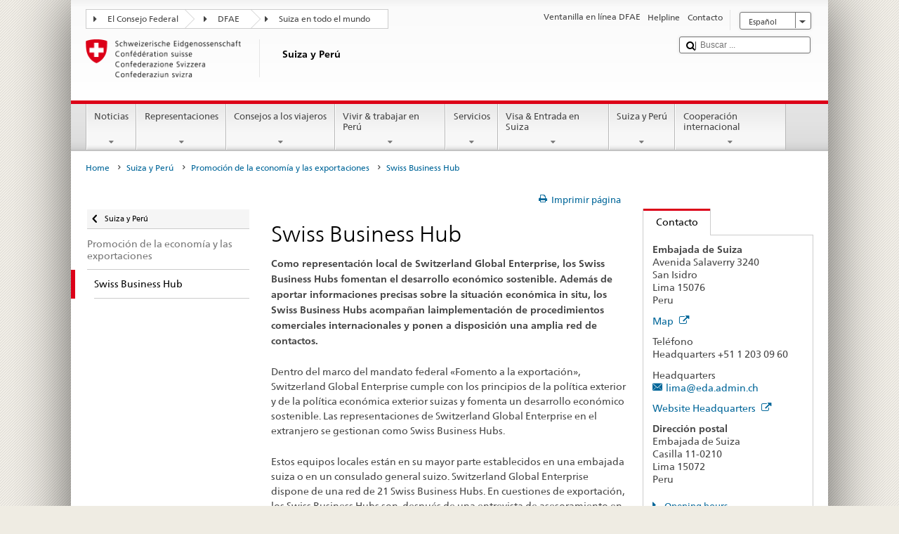

--- FILE ---
content_type: text/css;charset=utf-8
request_url: https://www.dfae.admin.ch/etc.clientlibs/eda/base/clientlibs/publish/textimage.min.ACSHASH319c642244d7dfbd34985b022979d675.css
body_size: 1
content:
.wrap-text{word-wrap:break-word}
@media print{.article-print ol,.article-print li,.article-print ol li,.article-print ul,.article-print ul li{font-size:1.2em;line-height:1.5;overflow:visible !important;border-top-color:#d5d5d5 !important;border-right-color:transparent !important;border-left-color:transparent !important}
}

--- FILE ---
content_type: text/css;charset=utf-8
request_url: https://www.dfae.admin.ch/etc.clientlibs/eda/base/clientlibs/publish/dropdownbox.min.ACSHASHaced27e29caf0b96e5f414096b9d0cf5.css
body_size: 55
content:
.dropdownboxclosedcontent{display:none}
.dropdownlinkopened:before{font-family:'AdminCH_Symbols';content:',';speak:none;font-variant:normal;text-transform:none;line-height:1;-webkit-font-smoothing:antialiased;-moz-osx-font-smoothing:grayscale;margin-right:.3846em;font-size:1.13em}
.dropdownlinkclosed:before{font-family:'AdminCH_Symbols';content:':';speak:none;font-variant:normal;text-transform:none;line-height:1;-webkit-font-smoothing:antialiased;-moz-osx-font-smoothing:grayscale;margin-right:.6146em;font-size:1.13em}